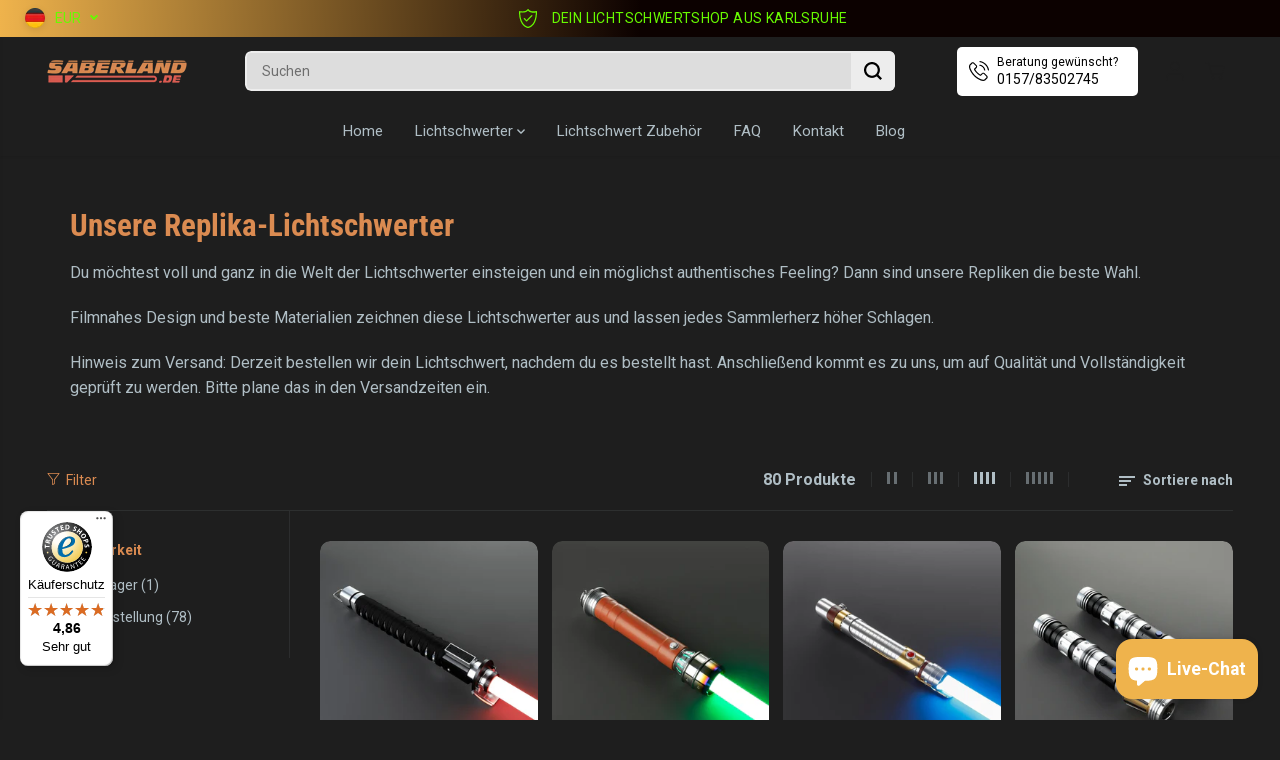

--- FILE ---
content_type: application/javascript
request_url: https://app.uptain.de/v2/configs/TFBn9DpgjoLDvDmg/de
body_size: 162
content:
//{"shopToken":"TFBn9DpgjoLDvDmg","stage":"live","language":"de","deviceType":"desktop","systemStage":"v2","created":"2025-12-30T07:33:42.562Z"}
window._upEventBus.publish("uptain.start",{events:[],successUrlFilter:[],popups:[],tracking:{},activationApiVersion:1,surveyFormsConfiguration:{enabled:!1},whatsappConfiguration:{enabled:!1},newsletter:[]});

--- FILE ---
content_type: text/javascript
request_url: https://widgets.trustedshops.com/js/X3C1014A5B20F07CC2B5A7B48E2F92D0E.js
body_size: 1289
content:
((e,t)=>{const a={shopInfo:{tsId:"X3C1014A5B20F07CC2B5A7B48E2F92D0E",name:"Saberland.de",url:"www.saberland.de",language:"de",targetMarket:"DEU",ratingVariant:"WIDGET",eTrustedIds:{accountId:"acc-7a45503d-23ca-4391-b11b-96a10a82fdc4",channelId:"chl-5a784bde-c27d-4675-95ba-609e1137aac1"},buyerProtection:{certificateType:"CLASSIC",certificateState:"PRODUCTION",mainProtectionCurrency:"EUR",classicProtectionAmount:100,maxProtectionDuration:30,plusProtectionAmount:2e4,basicProtectionAmount:100,firstCertified:"2025-07-10 14:46:33"},reviewSystem:{rating:{averageRating:4.86,averageRatingCount:43,overallRatingCount:46,distribution:{oneStar:1,twoStars:0,threeStars:0,fourStars:2,fiveStars:40}},reviews:[{average:5,buyerStatement:"Schnelle Lieferung und toller Service.",rawChangeDate:"2025-09-15T10:36:13.000Z",changeDate:"15.9.2025"},{average:5,buyerStatement:"Schneller Versand, Produkt super",rawChangeDate:"2025-09-07T15:25:40.000Z",changeDate:"7.9.2025"},{average:5,buyerStatement:"Schnelle und gut verpackte Lieferung",rawChangeDate:"2025-09-06T10:06:03.000Z",changeDate:"6.9.2025"}]},features:["GUARANTEE_RECOG_CLASSIC_INTEGRATION","SHOP_CONSUMER_MEMBERSHIP","MARS_PUBLIC_QUESTIONNAIRE","MARS_QUESTIONNAIRE","DISABLE_REVIEWREQUEST_SENDING","MARS_EVENTS","MARS_REVIEWS"],consentManagementType:"OFF",urls:{profileUrl:"https://www.trustedshops.de/bewertung/info_X3C1014A5B20F07CC2B5A7B48E2F92D0E.html",profileUrlLegalSection:"https://www.trustedshops.de/bewertung/info_X3C1014A5B20F07CC2B5A7B48E2F92D0E.html#legal-info",reviewLegalUrl:"https://help.etrusted.com/hc/de/articles/23970864566162"},contractStartDate:"2024-11-18 00:00:00",shopkeeper:{name:"Saberland.de GmbH",street:"Robert Koch Straße 5",country:"DE",city:"Plankstadt",zip:"68723"},displayVariant:"full",variant:"full",twoLetterCountryCode:"DE"},"process.env":{STAGE:"prod"},externalConfig:{trustbadgeScriptUrl:"https://widgets.trustedshops.com/assets/trustbadge.js",cdnDomain:"widgets.trustedshops.com"},elementIdSuffix:"-98e3dadd90eb493088abdc5597a70810",buildTimestamp:"2025-12-30T05:53:29.580Z",buildStage:"prod"},r=a=>{const{trustbadgeScriptUrl:r}=a.externalConfig;let n=t.querySelector(`script[src="${r}"]`);n&&t.body.removeChild(n),n=t.createElement("script"),n.src=r,n.charset="utf-8",n.setAttribute("data-type","trustbadge-business-logic"),n.onerror=()=>{throw new Error(`The Trustbadge script could not be loaded from ${r}. Have you maybe selected an invalid TSID?`)},n.onload=()=>{e.trustbadge?.load(a)},t.body.appendChild(n)};"complete"===t.readyState?r(a):e.addEventListener("load",(()=>{r(a)}))})(window,document);